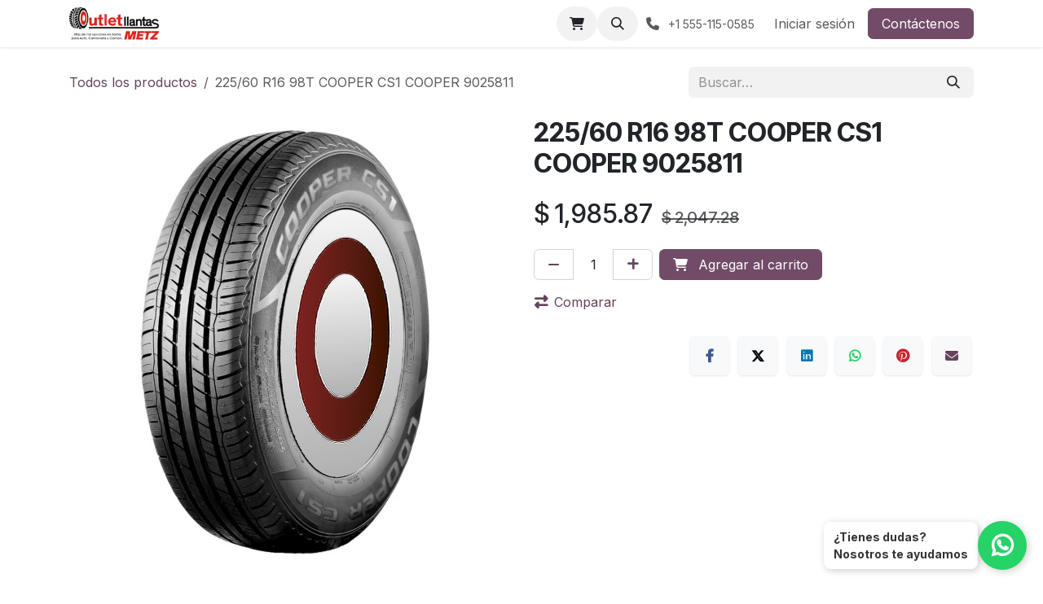

--- FILE ---
content_type: text/html; charset=utf-8
request_url: https://www.outletllantas.com/shop/cooper-114878-225-60-r16-98t-cooper-cs1-cooper-9025811-23054
body_size: 15219
content:

        

<!DOCTYPE html>
        
<html lang="es-MX" data-website-id="1" data-main-object="product.template(23054,)" data-add2cart-redirect="1">
    <head>
        <meta charset="utf-8"/>
        <meta http-equiv="X-UA-Compatible" content="IE=edge"/>
        <meta name="viewport" content="width=device-width, initial-scale=1"/>
        <meta name="generator" content="Odoo"/>
        <meta name="description" content=" "/>
            
        <meta property="og:type" content="website"/>
        <meta property="og:title" content="225/60 R16 98T COOPER CS1 COOPER 9025811"/>
        <meta property="og:site_name" content="Outletllantas"/>
        <meta property="og:url" content="https://www.outletllantas.com/shop/cooper-114878-225-60-r16-98t-cooper-cs1-cooper-9025811-23054"/>
        <meta property="og:image" content="https://www.outletllantas.com/web/image/product.template/23054/image_1024?unique=fe3fa02"/>
        <meta property="og:description" content=" "/>
            
        <meta name="twitter:card" content="summary_large_image"/>
        <meta name="twitter:title" content="225/60 R16 98T COOPER CS1 COOPER 9025811"/>
        <meta name="twitter:image" content="https://www.outletllantas.com/web/image/product.template/23054/image_1024?unique=fe3fa02"/>
        <meta name="twitter:description" content=" "/>
        
        <link rel="alternate" hreflang="en" href="https://www.outletllantas.com/en/shop/cooper-114878-225-60-r16-98t-cooper-cs1-23054"/>
        <link rel="alternate" hreflang="es" href="https://www.outletllantas.com/shop/cooper-114878-225-60-r16-98t-cooper-cs1-cooper-9025811-23054"/>
        <link rel="alternate" hreflang="x-default" href="https://www.outletllantas.com/shop/cooper-114878-225-60-r16-98t-cooper-cs1-cooper-9025811-23054"/>
        <link rel="canonical" href="https://www.outletllantas.com/shop/cooper-114878-225-60-r16-98t-cooper-cs1-cooper-9025811-23054"/>
        
        <link rel="preconnect" href="https://fonts.gstatic.com/" crossorigin=""/>
        <title>225/60 R16 98T COOPER CS1 COOPER 9025811 | Outletllantas</title>
        <link type="image/x-icon" rel="shortcut icon" href="/web/image/website/1/favicon?unique=50045b4"/>
        <link rel="preload" href="/web/static/src/libs/fontawesome/fonts/fontawesome-webfont.woff2?v=4.7.0" as="font" crossorigin=""/>
        <link type="text/css" rel="stylesheet" href="/web/assets/1/50456a1/web.assets_frontend.min.css"/>
        <script id="web.layout.odooscript" type="text/javascript">
            var odoo = {
                csrf_token: "04c0ca69833626b1afe4b0d2cf0f352f8433f4a0o1800535856",
                debug: "",
            };
        </script>
        <script type="text/javascript">
            odoo.__session_info__ = {"is_admin": false, "is_system": false, "is_public": true, "is_internal_user": false, "is_website_user": true, "uid": null, "is_frontend": true, "profile_session": null, "profile_collectors": null, "profile_params": null, "show_effect": true, "currencies": {"1": {"symbol": "\u20ac", "position": "after", "digits": [69, 2]}, "33": {"symbol": "$", "position": "before", "digits": [69, 2]}, "2": {"symbol": "$", "position": "before", "digits": [69, 2]}}, "quick_login": true, "bundle_params": {"lang": "es_MX", "website_id": 1}, "test_mode": false, "websocket_worker_version": "18.0-7", "translationURL": "/website/translations", "cache_hashes": {"translations": "5d2d2ade137ee6f1be174b378542cb5ba6eb29be"}, "geoip_country_code": "US", "geoip_phone_code": 1, "lang_url_code": "es_MX"};
            if (!/(^|;\s)tz=/.test(document.cookie)) {
                const userTZ = Intl.DateTimeFormat().resolvedOptions().timeZone;
                document.cookie = `tz=${userTZ}; path=/`;
            }
        </script>
        <script type="text/javascript" defer="defer" src="/web/assets/1/efaf160/web.assets_frontend_minimal.min.js" onerror="__odooAssetError=1"></script>
        <script type="text/javascript" defer="defer" data-src="/web/assets/1/37b8da9/web.assets_frontend_lazy.min.js" onerror="__odooAssetError=1"></script>
        
                    <script>
                        
            
                if (!window.odoo) {
                    window.odoo = {};
                }
                odoo.__session_info__ = odoo.__session_info__ || {
                    websocket_worker_version: "18.0-7"
                }
                odoo.__session_info__ = Object.assign(odoo.__session_info__, {
                    livechatData: {
                        isAvailable: false,
                        serverUrl: "https://grupoelrey.odoo.com",
                        options: {},
                    },
                });
            
                    </script>
        
    </head>
    <body>



        <div id="wrapwrap" class="   ">
            <a class="o_skip_to_content btn btn-primary rounded-0 visually-hidden-focusable position-absolute start-0" href="#wrap">Ir al contenido</a>
                <header id="top" data-anchor="true" data-name="Header" data-extra-items-toggle-aria-label="Botón de elementos adicionales" class="   o_header_standard" style=" ">
                    
    <nav data-name="Navbar" aria-label="Main" class="navbar navbar-expand-lg navbar-light o_colored_level o_cc d-none d-lg-block shadow-sm ">
        

            <div id="o_main_nav" class="o_main_nav container">
                
    <a data-name="Navbar Logo" href="/" class="navbar-brand logo me-4">
            
            <span role="img" aria-label="Logo of Outletllantas" title="Outletllantas"><img src="/web/image/website/1/logo/Outletllantas?unique=50045b4" class="img img-fluid" width="95" height="40" alt="Outletllantas" loading="lazy"/></span>
        </a>
    
                
    <ul role="menu" id="top_menu" class="nav navbar-nav top_menu o_menu_loading me-auto">
        

                    
    <li role="presentation" class="nav-item dropdown position-static">
        <a data-bs-toggle="dropdown" href="#" role="menuitem" class="nav-link dropdown-toggle o_mega_menu_toggle  " data-bs-display="static">
            <span>Marcas</span>
        </a>
            <div data-name="Mega Menu" role="menuitem" class="dropdown-menu o_mega_menu o_no_parent_editor dropdown-menu-left"><section class="s_mega_menu_odoo_menu pt16 o_colored_level o_cc o_cc1" style="background-image: none;">
        <div class="container">
            <div class="row">
                <div class="col-md-6 pt16 pb24 o_colored_level col-lg-3">
                    <h4 class="text-uppercase h5 fw-bold mt-0">MARCAs</h4>
                    <div class="s_hr text-start pt4 pb16 text-o-color-1" data-name="Separator">
                        <hr class="w-100 mx-auto" style="border-top-width: 2px; border-top-style: solid;">
                    </div>
                    <nav class="nav flex-column">
                        <a href="/shop?order=list_price+asc&amp;search=PIRELLI" class="nav-link px-0 oe_unremovable" data-name="Menu Item" data-bs-original-title="" title=""><img class="img-fluid o_we_custom_image" src="/web/image/1817493-c9991c01/PIRELLI.png?access_token=285ca75e-7b8a-4a40-ae62-a66c83c2670c" alt="" data-original-id="1817493" data-original-src="/web/image/1817493-c9991c01/PIRELLI.png" data-mimetype="image/png" data-bs-original-title="" title="" aria-describedby="tooltip517261" loading="lazy"><br></a>
                        <a href="/shop?order=list_price+asc&amp;search=BRIDGESTONE" class="nav-link px-0 oe_unremovable" data-name="Menu Item" data-bs-original-title="" title=""><img class="img-fluid o_we_custom_image" src="/web/image/1817502-b73c73b3/BRIDGESTONE.png?access_token=f6b79ce1-8dcb-40f8-8c52-66c7052a8a45" alt="" data-original-id="1817502" data-original-src="/web/image/1817502-b73c73b3/BRIDGESTONE.png" data-mimetype="image/png" data-bs-original-title="" title="" aria-describedby="tooltip503579" loading="lazy"><br></a>
                        <a href="/shop?order=list_price+asc&amp;search=MICHELIN" class="nav-link px-0 oe_unremovable" data-name="Menu Item" data-bs-original-title="" title=""><img class="img-fluid o_we_custom_image" src="/web/image/1817591-5937a617/MICHELLIN.png?access_token=e87f9a96-498f-4f72-8294-c89e47c18e95" alt="" data-bs-original-title="" title="" aria-describedby="tooltip102967" loading="lazy" data-original-id="1817060" data-original-src="/web/image/1817060-43f0353c/MICHELLIN.png" data-mimetype="image/png" data-resize-width="190" data-mimetype-before-conversion="image/png"><br></a><a href="/shop?order=list_price+asc&amp;search=MICHELIN" class="nav-link px-0 oe_unremovable" data-name="Menu Item" data-bs-original-title="" title=""><img class="img-fluid o_we_custom_image" src="/web/image/1817537-aab9cae0/GOODTYEAR.png?access_token=de59fb57-5ba2-42dd-b7ca-c2d8e44ba3d9" alt="" data-bs-original-title="" title="" aria-describedby="tooltip102967" loading="lazy" data-original-id="1817061" data-original-src="/web/image/1817061-29c2c5bd/GOODTYEAR.png" data-mimetype="image/png" data-resize-width="190"><br></a><a href="http://p?order=list_price+asc&amp;search=YOKOHAMA" class="nav-link px-0 oe_unremovable" data-name="Menu Item" data-bs-original-title="" title=""><img class="img-fluid o_we_custom_image" src="/web/image/1817590-d4a974ef/YOKOHAMA.png?access_token=71767fbc-7098-449d-a6cf-7e928e15489d" alt="" data-bs-original-title="" title="" aria-describedby="tooltip102967" loading="lazy" data-original-id="1817062" data-original-src="/web/image/1817062-4600c0a5/YOKOHAMA.png" data-mimetype="image/png" data-resize-width="190"><br></a>
                    </nav>
                </div>
                <div class="col-md-6 pt16 pb24 col-lg-3 o_colored_level">
                    <h4 class="text-uppercase h5 fw-bold mt-0">MARCAS</h4>
                    <div class="s_hr text-start pt4 pb16 text-o-color-2" data-name="Separator">
                        <hr class="w-100 mx-auto" style="border-top-width: 2px; border-top-style: solid;">
                    </div>
                    <nav class="nav flex-column">
                        <a href="/shop?order=list_price+asc&amp;search=FIRESTONE" class="nav-link px-0 oe_unremovable" data-name="Menu Item" data-bs-original-title="" title=""><img class="img-fluid o_we_custom_image" src="/web/image/1817065-ab2c991f/FIRESTONE.png?access_token=17522a76-09a7-463c-915f-3411998ff07c" alt="" data-original-id="1817065" data-original-src="/web/image/1817065-ab2c991f/FIRESTONE.png" data-mimetype="image/png" data-bs-original-title="" title="" aria-describedby="tooltip753729" loading="lazy"><br></a>
                        <a href="/shop?order=list_price+asc&amp;search=DUNLOP" class="nav-link px-0 oe_unremovable" data-name="Menu Item" data-bs-original-title="" title=""><img class="img-fluid o_we_custom_image" src="/web/image/1817066-7c780c0f/DUNLOP.png?access_token=bc300406-540d-400e-92bc-0d98a1f05843" alt="" data-original-id="1817066" data-original-src="/web/image/1817066-7c780c0f/DUNLOP.png" data-mimetype="image/png" data-bs-original-title="" title="" aria-describedby="tooltip166909" loading="lazy"><br></a>
                        <a href="/shop?order=list_price+asc&amp;search=HANKOOK" class="nav-link px-0 oe_unremovable" data-name="Menu Item" data-bs-original-title="" title=""><img src="/web/image/5096281-ced6c74d/HANKOOK.webp?access_token=282cf327-39fd-4e2f-9323-675b2aac72f1" alt="" class="img-fluid o_we_custom_image img" data-mimetype="image/webp" data-original-id="5096280" data-original-src="/web/image/5096280-8bab0ec0/HANKOOK.png" data-mimetype-before-conversion="image/png" data-resize-width="190" loading="lazy"><br></a>
                        <a href="/shop?order=list_price+asc&amp;search=ALLIANCE" class="nav-link px-0 oe_unremovable" data-name="Menu Item" data-bs-original-title="" title=""><img src="/web/image/4500295-d6250488/Alliance.jpg?access_token=d2aecf3a-f55c-4f6c-b971-a2d47fcb0a49" alt="" class="img-fluid o_we_custom_image img" data-mimetype="image/webp" data-original-id="4500283" data-original-src="/web/image/4500283-c76c8cdd/Alliance.jpg" data-mimetype-before-conversion="image/jpeg" data-resize-width="765" loading="lazy"><br></a>
                        <a href="/shop?order=list_price+asc&amp;search=COOPER" class="nav-link px-0 oe_unremovable" data-name="Menu Item" data-bs-original-title="" title=""><img class="img-fluid o_we_custom_image" src="/web/image/1817069-b7b0e04a/COOPER.png?access_token=f8c305a6-4f21-4b6f-ada8-f3498c0b35b8" alt="" data-original-id="1817069" data-original-src="/web/image/1817069-b7b0e04a/COOPER.png" data-mimetype="image/png" data-bs-original-title="" title="" aria-describedby="tooltip623542" loading="lazy"><br></a>
                    </nav>
                </div>
                <div class="col-md-6 pt16 pb24 o_colored_level col-lg-3">
                    <h4 class="text-uppercase h5 fw-bold mt-0">MARCAS</h4>
                    <div class="s_hr text-start pt4 pb16 text-o-color-5" data-name="Separator">
                        <hr class="w-100 mx-auto" style="border-top-width: 2px; border-top-style: solid;">
                    </div>
                    <nav class="nav flex-column">
                        <a href="/shop?order=list_price+asc&amp;search=TORNEL" class="nav-link px-0 oe_unremovable" data-name="Menu Item" data-bs-original-title="" title=""><img class="img-fluid o_we_custom_image" src="/web/image/1817070-22d8ed53/TORNEL.png?access_token=be40af21-5ccf-4106-9612-3fda5a72d2f7" alt="" loading="lazy" data-bs-original-title="" title="" aria-describedby="tooltip300310" data-original-id="1817070" data-original-src="/web/image/1817070-22d8ed53/TORNEL.png" data-mimetype="image/png"><br></a>
                        <a href="/shop?order=list_price+asc&amp;search=ROADMASTER" class="nav-link px-0 oe_unremovable" data-name="Menu Item" data-bs-original-title="" title=""><img class="img-fluid o_we_custom_image" src="/web/image/1817071-1bcdb3b7/ROADMASTER.png?access_token=2d5eb41d-a55f-46d1-8fed-97a1dd964b86" alt="" loading="lazy" data-original-id="1817071" data-original-src="/web/image/1817071-1bcdb3b7/ROADMASTER.png" data-mimetype="image/png" data-bs-original-title="" title="" aria-describedby="tooltip245168"><br></a>
                        <a href="/shop?order=list_price+asc&amp;search=JKTYRE" class="nav-link px-0 oe_unremovable" data-name="Menu Item" data-bs-original-title="" title=""><img class="img-fluid o_we_custom_image" src="/web/image/1817072-9cbbf39e/JKTIRE.png?access_token=67b4e10f-a642-4b61-b606-6185a981a211" alt="" loading="lazy" data-original-id="1817072" data-original-src="/web/image/1817072-9cbbf39e/JKTIRE.png" data-mimetype="image/png" data-bs-original-title="" title="" aria-describedby="tooltip831674"><br></a>
                        <a href="/shop?order=list_price+asc&amp;search=IMPERIAL" class="nav-link px-0 oe_unremovable" data-name="Menu Item" data-bs-original-title="" title=""><img class="img-fluid o_we_custom_image" src="/web/image/1817073-7f520ee2/IMPERIAL.png?access_token=f4c2ec5d-bd3c-4f34-aa24-6bf2fb222be2" alt="" data-original-id="1817073" data-original-src="/web/image/1817073-7f520ee2/IMPERIAL.png" data-mimetype="image/png" data-bs-original-title="" title="" aria-describedby="tooltip535646" loading="lazy"><br></a><a href="/shop?order=list_price+asc&amp;search=SUPERIA" class="nav-link px-0 oe_unremovable" data-name="Menu Item" data-bs-original-title="" title=""><img class="img-fluid o_we_custom_image" src="/web/image/1818783-faadc68e/superia.jpeg?access_token=5f7f4467-1ecd-481d-a00b-edbc922a923e" alt="" data-bs-original-title="" title="" aria-describedby="tooltip535646" data-original-id="1817074" data-original-src="/web/image/1817074-c414fb9f/superia.jpeg" data-mimetype="image/jpeg" data-resize-width="190" loading="lazy"><br></a>
                    </nav>
                </div><div class="col-md-6 pt16 pb24 o_colored_level col-lg-3">
                    <h4 class="text-uppercase h5 fw-bold mt-0">MARCAS</h4>
                    <div class="s_hr text-start pt4 pb16 text-o-color-5" data-name="Separator">
                        <hr class="w-100 mx-auto" style="border-top-width: 2px; border-top-style: solid;">
                    </div>
                    <nav class="nav flex-column">
                        <a href="/shop?order=list_price+asc&amp;search=CONTINENTAL" class="nav-link px-0 oe_unremovable" data-name="Menu Item" data-bs-original-title="" title=""><img class="img-fluid o_we_custom_image" src="/web/image/1817075-d6161abb/CONTINENTAL.png?access_token=0a082ae0-9d16-4eb4-a9bb-70523d597e22" alt="" loading="lazy" data-original-id="1817075" data-original-src="/web/image/1817075-d6161abb/CONTINENTAL.png" data-mimetype="image/png" data-bs-original-title="" title="" aria-describedby="tooltip17107"><br></a>
                        <a href="/shop?order=list_price+asc&amp;search=SUMITOMO" class="nav-link px-0 oe_unremovable" data-name="Menu Item" data-bs-original-title="" title=""><img class="img-fluid o_we_custom_image" src="/web/image/1817076-8eb0394f/SUMITOMO.png?access_token=baf11532-6550-4975-9b2a-6c202ce3dd82" alt="" loading="lazy" data-original-id="1817076" data-original-src="/web/image/1817076-8eb0394f/SUMITOMO.png" data-mimetype="image/png" data-bs-original-title="" title="" aria-describedby="tooltip116093"><br></a>
                        <a href="/shop?order=list_price+asc&amp;search=CMA" class="nav-link px-0 oe_unremovable" data-name="Menu Item" data-bs-original-title="" title=""><img src="/web/image/4500294-4bc66cec/Neolin.jpg?access_token=ea0a5fff-cfc4-4d0a-a920-ef1ae26fd058" alt="" class="img-fluid o_we_custom_image img" data-mimetype="image/webp" data-original-id="4500277" data-original-src="/web/image/4500277-a0f119c9/Neolin.jpg" data-mimetype-before-conversion="image/jpeg" data-resize-width="765" loading="lazy"><br></a>
                        <a href="/shop?order=list_price+asc&amp;search=SUN-12" class="nav-link px-0 oe_unremovable" data-name="Menu Item" data-bs-original-title="" title=""><img src="/web/image/4500296-b0c00d15/Sunfull%20Tires.jpg?access_token=3b26741b-aa62-45c0-a142-163473071304" alt="" class="img-fluid o_we_custom_image img" data-mimetype="image/webp" data-original-id="4500293" data-original-src="/web/image/4500293-5bfa5c45/Sunfull%20Tires.jpg" data-mimetype-before-conversion="image/jpeg" data-resize-width="765" loading="lazy"><br></a>
                    </nav>
                </div>
            </div>
        </div>
        <div class="container-fluid border-top s_mega_menu_odoo_menu_footer">
            <div class="row">
                <div class="col-12 pt8 pb8">
                    <nav class="nav justify-content-center">
                        <a href="#" class="mx-3 my-2 text-o-color-5 oe_unremovable" style="font-size: 14px;"><i class="fa fa-fw fa-2x fa-github"></i></a>
                        <a href="#" class="mx-3 my-2 text-o-color-5 oe_unremovable" style="font-size: 12px;"><i class="fa fa-fw fa-2x fa-youtube-play"></i></a>
                        <a href="#" class="mx-3 my-2 text-o-color-5 oe_unremovable" style="font-size: 12px;"><i class="fa fa-fw fa-2x fa-twitter"></i></a>
                        <a href="#" class="mx-3 my-2 text-o-color-5 oe_unremovable" style="font-size: 12px;"><i class="fa fa-fw fa-2x fa-linkedin"></i></a>
                        <a href="#" class="mx-3 my-2 text-o-color-5 oe_unremovable" style="font-size: 12px;"><i class="fa fa-fw fa-2x fa-instagram"></i></a>
                        <a href="#" class="mx-3 my-2 text-o-color-5 oe_unremovable" style="font-size: 12px;"><i class="fa fa-fw fa-2x fa-facebook"></i></a>
                    </nav>
                </div>
            </div>
        </div>
    </section></div>
    </li>
    <li role="presentation" class="nav-item">
        <a role="menuitem" href="/sucursales" class="nav-link ">
            <span>Sucursales</span>
        </a>
    </li>
    <li role="presentation" class="nav-item">
        <a role="menuitem" href="/forum" class="nav-link ">
            <span>Foro</span>
        </a>
    </li>
    <li role="presentation" class="nav-item">
        <a role="menuitem" href="/contactus" class="nav-link ">
            <span>Contáctenos</span>
        </a>
    </li>
    <li role="presentation" class="nav-item">
        <a role="menuitem" href="/sobre-nosotros" class="nav-link ">
            <span>Sobre nosotros</span>
        </a>
    </li>
    <li role="presentation" class="nav-item">
        <a role="menuitem" href="/condiciones-de-compra" class="nav-link ">
            <span>Condiciones de compra</span>
        </a>
    </li>
    <li role="presentation" class="nav-item">
        <a role="menuitem" href="/prensa-y-redes-sociales" class="nav-link ">
            <span>Prensa y redes sociales</span>
        </a>
    </li>
                
    </ul>
                
                <ul class="navbar-nav align-items-center gap-2 flex-shrink-0 justify-content-end ps-3">
                    
        
            <li class=" divider d-none"></li> 
            <li class="o_wsale_my_cart  ">
                <a href="/shop/cart" aria-label="Carrito de comercio electrónico" class="o_navlink_background btn position-relative rounded-circle p-1 text-center text-reset">
                    <div class="">
                        <i class="fa fa-shopping-cart fa-stack"></i>
                        <sup class="my_cart_quantity badge bg-primary position-absolute top-0 end-0 mt-n1 me-n1 rounded-pill d-none" data-order-id="">0</sup>
                    </div>
                </a>
            </li>
        
                    
        <li class="">
                <div class="modal fade css_editable_mode_hidden" id="o_search_modal" aria-hidden="true" tabindex="-1">
                    <div class="modal-dialog modal-lg pt-5">
                        <div class="modal-content mt-5">
    <form method="get" class="o_searchbar_form s_searchbar_input " action="/website/search" data-snippet="s_searchbar_input">
            <div role="search" class="input-group input-group-lg">
        <input type="search" name="search" class="search-query form-control oe_search_box border border-end-0 p-3 border-0 bg-light" placeholder="Buscar…" value="" data-search-type="all" data-limit="5" data-display-image="true" data-display-description="true" data-display-extra-link="true" data-display-detail="true" data-order-by="name asc"/>
        <button type="submit" aria-label="Búsqueda" title="Búsqueda" class="btn oe_search_button border border-start-0 px-4 bg-o-color-4">
            <i class="oi oi-search"></i>
        </button>
    </div>

            <input name="order" type="hidden" class="o_search_order_by oe_unremovable" value="name asc"/>
            
    
        </form>
                        </div>
                    </div>
                </div>
                <a data-bs-target="#o_search_modal" data-bs-toggle="modal" role="button" title="Búsqueda" href="#" class="btn rounded-circle p-1 lh-1 o_navlink_background text-reset o_not_editable">
                    <i class="oi oi-search fa-stack lh-lg"></i>
                </a>
        </li>
                    
        <li class="">
                <div data-name="Text" class="s_text_block ">
                    <a href="tel://+1555-115-0585" class="nav-link o_nav-link_secondary p-2" data-bs-original-title="" title="">
                        <i class="fa fa-1x fa-fw fa-phone me-1"></i>
                        <span class="o_force_ltr"><small>+1 555-115-0585</small></span></a>
                </div>
        </li>
                    
                    
                    
            <li class=" o_no_autohide_item">
                <a href="/web/login" class="o_nav_link_btn nav-link border px-3">Iniciar sesión</a>
            </li>
                    
        
        
                    
    <div class="oe_structure oe_structure_solo ">
      <section class="s_text_block o_colored_level oe_unremovable oe_unmovable" data-snippet="s_text_block" data-name="Text" style="background-image: none;">
        <div class="container">
          <a href="/contactus" class="btn btn-primary btn_cta oe_unremovable btn_ca" data-bs-original-title="" title="" aria-describedby="popover35140">Contáctenos</a>
        </div>
      </section>
    </div>
                </ul>
            </div>
        
    </nav>
    <nav data-name="Navbar" aria-label="Mobile" class="navbar  navbar-light o_colored_level o_cc o_header_mobile d-block d-lg-none shadow-sm ">
        

        <div class="o_main_nav container flex-wrap justify-content-between">
            
    <a data-name="Navbar Logo" href="/" class="navbar-brand logo ">
            
            <span role="img" aria-label="Logo of Outletllantas" title="Outletllantas"><img src="/web/image/website/1/logo/Outletllantas?unique=50045b4" class="img img-fluid" width="95" height="40" alt="Outletllantas" loading="lazy"/></span>
        </a>
    
            <ul class="o_header_mobile_buttons_wrap navbar-nav flex-row align-items-center gap-2 mb-0">
        
            <li class=" divider d-none"></li> 
            <li class="o_wsale_my_cart  ">
                <a href="/shop/cart" aria-label="Carrito de comercio electrónico" class="o_navlink_background_hover btn position-relative rounded-circle border-0 p-1 text-reset">
                    <div class="">
                        <i class="fa fa-shopping-cart fa-stack"></i>
                        <sup class="my_cart_quantity badge bg-primary position-absolute top-0 end-0 mt-n1 me-n1 rounded-pill d-none" data-order-id="">0</sup>
                    </div>
                </a>
            </li>
        
                <li class="o_not_editable">
                    <button class="nav-link btn me-auto p-2" type="button" data-bs-toggle="offcanvas" data-bs-target="#top_menu_collapse_mobile" aria-controls="top_menu_collapse_mobile" aria-expanded="false" aria-label="Alternar navegación">
                        <span class="navbar-toggler-icon"></span>
                    </button>
                </li>
            </ul>
            <div id="top_menu_collapse_mobile" class="offcanvas offcanvas-end o_navbar_mobile">
                <div class="offcanvas-header justify-content-end o_not_editable">
                    <button type="button" class="nav-link btn-close" data-bs-dismiss="offcanvas" aria-label="Cerrar"></button>
                </div>
                <div class="offcanvas-body d-flex flex-column justify-content-between h-100 w-100">
                    <ul class="navbar-nav">
                        
                        
        <li class="">
    <form method="get" class="o_searchbar_form s_searchbar_input " action="/website/search" data-snippet="s_searchbar_input">
            <div role="search" class="input-group mb-3">
        <input type="search" name="search" class="search-query form-control oe_search_box rounded-start-pill text-bg-light ps-3 border-0 bg-light" placeholder="Buscar…" value="" data-search-type="all" data-limit="0" data-display-image="true" data-display-description="true" data-display-extra-link="true" data-display-detail="true" data-order-by="name asc"/>
        <button type="submit" aria-label="Búsqueda" title="Búsqueda" class="btn oe_search_button rounded-end-pill bg-o-color-3 pe-3">
            <i class="oi oi-search"></i>
        </button>
    </div>

            <input name="order" type="hidden" class="o_search_order_by oe_unremovable" value="name asc"/>
            
    
        </form>
        </li>
                        
    <ul role="menu" class="nav navbar-nav top_menu  ">
        

                            
    <li role="presentation" class="nav-item dropdown position-static">
        <a data-bs-toggle="dropdown" href="#" role="menuitem" class="nav-link dropdown-toggle o_mega_menu_toggle  d-flex justify-content-between align-items-center" data-bs-display="static">
            <span>Marcas</span>
        </a>
    </li>
    <li role="presentation" class="nav-item">
        <a role="menuitem" href="/sucursales" class="nav-link ">
            <span>Sucursales</span>
        </a>
    </li>
    <li role="presentation" class="nav-item">
        <a role="menuitem" href="/forum" class="nav-link ">
            <span>Foro</span>
        </a>
    </li>
    <li role="presentation" class="nav-item">
        <a role="menuitem" href="/contactus" class="nav-link ">
            <span>Contáctenos</span>
        </a>
    </li>
    <li role="presentation" class="nav-item">
        <a role="menuitem" href="/sobre-nosotros" class="nav-link ">
            <span>Sobre nosotros</span>
        </a>
    </li>
    <li role="presentation" class="nav-item">
        <a role="menuitem" href="/condiciones-de-compra" class="nav-link ">
            <span>Condiciones de compra</span>
        </a>
    </li>
    <li role="presentation" class="nav-item">
        <a role="menuitem" href="/prensa-y-redes-sociales" class="nav-link ">
            <span>Prensa y redes sociales</span>
        </a>
    </li>
                        
    </ul>
                        
        <li class="">
                <div data-name="Text" class="s_text_block mt-2 border-top pt-2 o_border_contrast">
                    <a href="tel://+1555-115-0585" class="nav-link o_nav-link_secondary p-2" data-bs-original-title="" title="">
                        <i class="fa fa-1x fa-fw fa-phone me-1"></i>
                        <span class="o_force_ltr"><small>+1 555-115-0585</small></span></a>
                </div>
        </li>
                        
                    </ul>
                    <ul class="navbar-nav gap-2 mt-3 w-100">
                        
                        
            <li class=" o_no_autohide_item">
                <a href="/web/login" class="nav-link o_nav_link_btn w-100 border text-center">Iniciar sesión</a>
            </li>
                        
        
        
                        
    <div class="oe_structure oe_structure_solo ">
      <section class="s_text_block o_colored_level oe_unremovable oe_unmovable" data-snippet="s_text_block" data-name="Text" style="background-image: none;">
        <div class="container">
          <a href="/contactus" class="btn btn-primary btn_cta oe_unremovable btn_ca w-100" data-bs-original-title="" title="" aria-describedby="popover35140">Contáctenos</a>
        </div>
      </section>
    </div>
                    </ul>
                </div>
            </div>
        </div>
    
    </nav>
    
        </header>
                <main>
                    
            <div itemscope="itemscope" itemtype="http://schema.org/Product" id="wrap" class="js_sale o_wsale_product_page ecom-zoomable zoomodoo-next" data-ecom-zoom-click="1">
                <div class="oe_structure oe_empty oe_structure_not_nearest" id="oe_structure_website_sale_product_1" data-editor-message="ARRASTRE BLOQUES DE CREACIÓN AQUÍ PARA QUE ESTÉN DISPONIBLES EN TODOS LOS PRODUCTOS"></div>
                <section id="product_detail" class="oe_website_sale container my-3 my-lg-4 discount" data-view-track="1">
                    <div class="row align-items-center">
                        <div class="col d-flex align-items-center order-1 order-lg-0">
                            <ol class="o_wsale_breadcrumb breadcrumb p-0 mb-4 m-lg-0">
                                <li class="o_not_editable breadcrumb-item d-none d-lg-inline-block">
                                    <a href="/shop">
                                        <i class="oi oi-chevron-left d-lg-none me-1" role="presentación"></i>Todos los productos
                                    </a>
                                </li>
                                <li class="o_not_editable breadcrumb-item d-lg-none">
                                    <a class="py-2 py-lg-0" href="/shop">
                                        <i class="oi oi-chevron-left me-1" role="presentation"></i>Todos los productos
                                    </a>
                                </li>
                                <li class="breadcrumb-item d-none d-lg-inline-block active">
                                    <span>225/60 R16 98T COOPER CS1 COOPER 9025811</span>
                                </li>
                            </ol>
                        </div>
                        <div class="col-lg-4 d-flex align-items-center">
                            <div class="d-flex justify-content-between w-100">
    <form method="get" class="o_searchbar_form s_searchbar_input o_wsale_products_searchbar_form me-auto flex-grow-1 mb-4 mb-lg-0" action="/shop" data-snippet="s_searchbar_input">
            <div role="search" class="input-group me-sm-2">
        <input type="search" name="search" class="search-query form-control oe_search_box border-0 text-bg-light border-0 bg-light" placeholder="Buscar…" data-search-type="products" data-limit="5" data-display-image="true" data-display-description="true" data-display-extra-link="true" data-display-detail="true" data-order-by="name asc"/>
        <button type="submit" aria-label="Búsqueda" title="Búsqueda" class="btn oe_search_button btn btn-light">
            <i class="oi oi-search"></i>
        </button>
    </div>

            <input name="order" type="hidden" class="o_search_order_by oe_unremovable" value="name asc"/>
            
        
        </form>
        <div class="o_pricelist_dropdown dropdown d-none">
            
                <a role="button" href="#" data-bs-toggle="dropdown" class="dropdown-toggle btn btn-light">
                    Página web
                </a>
                <div class="dropdown-menu" role="menu">
                </div>
            
        </div>
                            </div>
                        </div>
                    </div>
                    <div class="row" id="product_detail_main" data-name="Product Page" data-image_width="50_pc" data-image_layout="carousel">
                        <div class="col-lg-6 mt-lg-4 o_wsale_product_images position-relative" data-image-amount="1">
        <div id="o-carousel-product" data-bs-ride="true" class=" carousel slide position-sticky mb-3 overflow-hidden" data-name="Carrusel de productos">
            <div class="o_carousel_product_outer carousel-outer position-relative d-flex align-items-center w-100 overflow-hidden">
                <div class="carousel-inner h-100">
                        <div class="carousel-item h-100 text-center active">
        <div class="position-relative d-inline-flex overflow-hidden m-auto h-100">
            <span class="o_ribbon d-none z-1" style=""></span>
            <div name="o_img_with_max_suggested_width" class="d-flex align-items-start justify-content-center h-100 oe_unmovable"><img src="/web/image/product.product/23012/image_1024/%5BCOOPER%20114878%5D%20225-60%20R16%2098T%20COOPER%20CS1%20COOPER%209025811?unique=fe3fa02" class="img img-fluid oe_unmovable product_detail_img mh-100" alt="225/60 R16 98T COOPER CS1 COOPER 9025811" data-zoom="1" data-zoom-image="/web/image/product.product/23012/image_1920/%5BCOOPER%20114878%5D%20225-60%20R16%2098T%20COOPER%20CS1%20COOPER%209025811?unique=fe3fa02" loading="lazy"/></div>
        </div>
                        </div>
                </div>
            </div>
        </div>
                        </div>
                        <div id="product_details" class="col-lg-6 mt-md-4">
                            <h1 itemprop="name">225/60 R16 98T COOPER CS1 COOPER 9025811</h1>
                            <span itemprop="url" style="display:none;">https://www.outletllantas.com/shop/cooper-114878-225-60-r16-98t-cooper-cs1-cooper-9025811-23054</span>
                            <span itemprop="image" style="display:none;">https://www.outletllantas.com/web/image/product.template/23054/image_1920?unique=fe3fa02</span>
                            <div class="oe_structure" placeholder="Una descripción detallada y con formato para promocionar su producto en esta página. Use &#39;/&#39; para explorar más funciones."><p> </p></div>
                            <form action="/shop/cart/update" method="POST">
                                <input type="hidden" name="csrf_token" value="04c0ca69833626b1afe4b0d2cf0f352f8433f4a0o1800535856"/>
                                <div class="js_product js_main_product mb-3">
                                    <div>
        <div itemprop="offers" itemscope="itemscope" itemtype="http://schema.org/Offer" class="product_price mt-2 mb-3 d-inline-block">
            <h3 class="css_editable_mode_hidden">
                <span class="oe_price" style="white-space: nowrap;" data-oe-type="monetary" data-oe-expression="combination_info[&#39;price&#39;]">$ <span class="oe_currency_value">1,985.87</span></span>
                <span itemprop="price" style="display:none;">1985.87</span>
                <span itemprop="priceCurrency" style="display:none;">MXN</span>
                <span style="text-decoration: line-through; white-space: nowrap;" itemprop="listPrice" class="text-muted oe_default_price ms-1 h5 " data-oe-type="monetary" data-oe-expression="combination_info[&#39;list_price&#39;]">$ <span class="oe_currency_value">2,047.28</span></span>
            </h3>
        </div>
        <div id="product_unavailable" class="d-none">
            <h3 class="fst-italic">No está disponible para venta</h3>
        </div>
                                    </div>
                                    
                                        <input type="hidden" class="product_id" name="product_id" value="23012"/>
                                        <input type="hidden" class="product_template_id" name="product_template_id" value="23054"/>
        <ul class="list-unstyled js_add_cart_variants mb-0 flex-column" data-attribute_exclusions="{&#34;exclusions&#34;: {&#34;5950&#34;: [], &#34;5951&#34;: [], &#34;5952&#34;: [], &#34;5953&#34;: [], &#34;5955&#34;: [], &#34;5956&#34;: [], &#34;5957&#34;: [], &#34;5958&#34;: [], &#34;5959&#34;: [], &#34;5961&#34;: [], &#34;5954&#34;: [], &#34;5960&#34;: []}, &#34;archived_combinations&#34;: [], &#34;parent_exclusions&#34;: {}, &#34;parent_combination&#34;: [], &#34;parent_product_name&#34;: null, &#34;mapped_attribute_names&#34;: {&#34;5950&#34;: &#34;Ancho: 225&#34;, &#34;5951&#34;: &#34;Alto: 60&#34;, &#34;5952&#34;: &#34;Rin: 16&#34;, &#34;5953&#34;: &#34;Indice de carga: 98&#34;, &#34;5955&#34;: &#34;Modelo: CS1&#34;, &#34;5956&#34;: &#34;Dise\u00f1o: SIMETRICO&#34;, &#34;5957&#34;: &#34;Uso: P&#34;, &#34;5958&#34;: &#34;Treadware: 440&#34;, &#34;5959&#34;: &#34;Traccion: B&#34;, &#34;5961&#34;: &#34;Origen: MEXICO &#34;, &#34;5954&#34;: &#34;Rango de velocidad: T&#34;, &#34;5960&#34;: &#34;Temperatura: B&#34;}}">

                
                <li data-attribute_id="19" data-attribute_name="Ancho" data-attribute_display_type="select" class="variant_attribute d-none">

                    
                    <strong class="attribute_name">Ancho</strong>

                        <select data-attribute_id="19" class="form-select css_attribute_select o_wsale_product_attribute js_variant_change always " name="ptal-6006">
                                <option value="5950" data-attribute-value-id="988" data-value_id="5950" data-value_name="225" data-attribute_name="Ancho" selected="True" data-is_single="True">
                                    <span>225</span>
                                </option>
                        </select>
                </li>

                
                <li data-attribute_id="18" data-attribute_name="Alto" data-attribute_display_type="select" class="variant_attribute d-none">

                    
                    <strong class="attribute_name">Alto</strong>

                        <select data-attribute_id="18" class="form-select css_attribute_select o_wsale_product_attribute js_variant_change always " name="ptal-6007">
                                <option value="5951" data-attribute-value-id="942" data-value_id="5951" data-value_name="60" data-attribute_name="Alto" selected="True" data-is_single="True">
                                    <span>60</span>
                                </option>
                        </select>
                </li>

                
                <li data-attribute_id="20" data-attribute_name="Rin" data-attribute_display_type="select" class="variant_attribute d-none">

                    
                    <strong class="attribute_name">Rin</strong>

                        <select data-attribute_id="20" class="form-select css_attribute_select o_wsale_product_attribute js_variant_change always " name="ptal-6008">
                                <option value="5952" data-attribute-value-id="1008" data-value_id="5952" data-value_name="16" data-attribute_name="Rin" selected="True" data-is_single="True">
                                    <span>16</span>
                                </option>
                        </select>
                </li>

                
                <li data-attribute_id="21" data-attribute_name="Indice de carga" data-attribute_display_type="select" class="variant_attribute d-none">

                    
                    <strong class="attribute_name">Indice de carga</strong>

                        <select data-attribute_id="21" class="form-select css_attribute_select o_wsale_product_attribute js_variant_change always " name="ptal-6009">
                                <option value="5953" data-attribute-value-id="1047" data-value_id="5953" data-value_name="98" data-attribute_name="Indice de carga" selected="True" data-is_single="True">
                                    <span>98</span>
                                </option>
                        </select>
                </li>

                
                <li data-attribute_id="22" data-attribute_name="Modelo" data-attribute_display_type="select" class="variant_attribute d-none">

                    
                    <strong class="attribute_name">Modelo</strong>

                        <select data-attribute_id="22" class="form-select css_attribute_select o_wsale_product_attribute js_variant_change always " name="ptal-6011">
                                <option value="5955" data-attribute-value-id="1205" data-value_id="5955" data-value_name="CS1" data-attribute_name="Modelo" selected="True" data-is_single="True">
                                    <span>CS1</span>
                                </option>
                        </select>
                </li>

                
                <li data-attribute_id="23" data-attribute_name="Diseño" data-attribute_display_type="select" class="variant_attribute d-none">

                    
                    <strong class="attribute_name">Diseño</strong>

                        <select data-attribute_id="23" class="form-select css_attribute_select o_wsale_product_attribute js_variant_change always " name="ptal-6012">
                                <option value="5956" data-attribute-value-id="1713" data-value_id="5956" data-value_name="SIMETRICO" data-attribute_name="Diseño" selected="True" data-is_single="True">
                                    <span>SIMETRICO</span>
                                </option>
                        </select>
                </li>

                
                <li data-attribute_id="24" data-attribute_name="Uso" data-attribute_display_type="select" class="variant_attribute d-none">

                    
                    <strong class="attribute_name">Uso</strong>

                        <select data-attribute_id="24" class="form-select css_attribute_select o_wsale_product_attribute js_variant_change always " name="ptal-6013">
                                <option value="5957" data-attribute-value-id="1722" data-value_id="5957" data-value_name="P" data-attribute_name="Uso" selected="True" data-is_single="True">
                                    <span>P</span>
                                </option>
                        </select>
                </li>

                
                <li data-attribute_id="29" data-attribute_name="Treadware" data-attribute_display_type="select" class="variant_attribute d-none">

                    
                    <strong class="attribute_name">Treadware</strong>

                        <select data-attribute_id="29" class="form-select css_attribute_select o_wsale_product_attribute js_variant_change always " name="ptal-6014">
                                <option value="5958" data-attribute-value-id="1766" data-value_id="5958" data-value_name="440" data-attribute_name="Treadware" selected="True" data-is_single="True">
                                    <span>440</span>
                                </option>
                        </select>
                </li>

                
                <li data-attribute_id="30" data-attribute_name="Traccion" data-attribute_display_type="select" class="variant_attribute d-none">

                    
                    <strong class="attribute_name">Traccion</strong>

                        <select data-attribute_id="30" class="form-select css_attribute_select o_wsale_product_attribute js_variant_change always " name="ptal-6015">
                                <option value="5959" data-attribute-value-id="1787" data-value_id="5959" data-value_name="B" data-attribute_name="Traccion" selected="True" data-is_single="True">
                                    <span>B</span>
                                </option>
                        </select>
                </li>

                
                <li data-attribute_id="31" data-attribute_name="Origen" data-attribute_display_type="select" class="variant_attribute d-none">

                    
                    <strong class="attribute_name">Origen</strong>

                        <select data-attribute_id="31" class="form-select css_attribute_select o_wsale_product_attribute js_variant_change always " name="ptal-6017">
                                <option value="5961" data-attribute-value-id="1813" data-value_id="5961" data-value_name="MEXICO " data-attribute_name="Origen" selected="True" data-is_single="True">
                                    <span>MEXICO </span>
                                </option>
                        </select>
                </li>

                
                <li data-attribute_id="32" data-attribute_name="Rango de velocidad" data-attribute_display_type="radio" class="variant_attribute d-none">

                    
                    <strong class="attribute_name">Rango de velocidad</strong>

                        <ul data-attribute_id="32" class="list-inline list-unstyled o_wsale_product_attribute ">
                                <li class="list-inline-item mb-3 js_attribute_value" style="margin: 0;">
                                    <label class="col-form-label">
                                        <div class="form-check">
                                            <input type="radio" class="form-check-input js_variant_change always" checked="True" name="ptal-6010" value="5954" data-attribute-value-id="1829" data-value_id="5954" data-value_name="T" data-attribute_name="Rango de velocidad" data-is_single="True"/>
                                            <div class="radio_input_value form-check-label">
                                                <span>T</span>
                                            </div>
                                        </div>
                                    </label>
                                </li>
                        </ul>
                </li>

                
                <li data-attribute_id="33" data-attribute_name="Temperatura" data-attribute_display_type="select" class="variant_attribute d-none">

                    
                    <strong class="attribute_name">Temperatura</strong>

                        <select data-attribute_id="33" class="form-select css_attribute_select o_wsale_product_attribute js_variant_change always " name="ptal-6016">
                                <option value="5960" data-attribute-value-id="1839" data-value_id="5960" data-value_name="B" data-attribute_name="Temperatura" selected="True" data-is_single="True">
                                    <span>B</span>
                                </option>
                        </select>
                </li>
        </ul>
                                    
                                    <p class="css_not_available_msg alert alert-warning">Esta combinación no existe.</p>
                                    <div id="o_wsale_cta_wrapper" class="d-flex flex-wrap align-items-center">
                                        
            <div contenteditable="false" class="css_quantity input-group d-inline-flex me-2 mb-2 align-middle">
                <a class="btn btn-link js_add_cart_json" aria-label="Eliminar uno" title="Eliminar uno" href="#">
                    <i class="fa fa-minus"></i>
                </a>
                <input type="text" class="form-control quantity text-center" data-min="1" name="add_qty" value="1"/>
                <a class="btn btn-link float_left js_add_cart_json" aria-label="Agregar uno" title="Agregar uno" href="#">
                    <i class="fa fa-plus"></i>
                </a>
            </div>
                                        <div id="add_to_cart_wrap" class="d-inline-flex align-items-center mb-2 me-auto">
                                            <a data-animation-selector=".o_wsale_product_images" role="button" id="add_to_cart" href="#" class="btn btn-primary js_check_product a-submit flex-grow-1">
                                                <i class="fa fa-shopping-cart me-2"></i>
                                                Agregar al carrito
                                            </a>
                                        </div>
                                        <div id="product_option_block" class="d-flex flex-wrap w-100"></div>
                                    </div>
            <button type="button" role="button" class="d-none d-md-block btn btn-link px-0 o_add_compare_dyn" aria-label="Comparar" data-action="o_comparelist" data-product-product-id="23012">
                    <span class="fa fa-exchange me-2"></span>Comparar
            </button>
            <div class="availability_messages o_not_editable"></div>
        <div class="o_product_tags o_field_tags d-flex flex-wrap align-items-center gap-2 mb-2 mt-1">
        </div>
                                </div>
                            </form>
                            <div id="contact_us_wrapper" class="d-none oe_structure oe_structure_solo ">
                                <section class="s_text_block" data-snippet="s_text_block" data-name="Text">
                                    <div class="container">
                                        <a class="btn btn-primary btn_cta" href="/contactus">
                                            Contáctenos
                                        </a>
                                    </div>
                                </section>
                            </div>
                            <div id="o_product_terms_and_share" class="d-flex justify-content-between flex-column flex-md-row align-items-md-end gap-3 mb-3">
    <p class="text-muted h6 mt-3">
      <a href="/terms" class="link-muted">
        <font class="text-o-color-4">Terms</font>
      </a>
    </p>
            <div data-snippet="s_share" data-name="Share" class="s_share text-start o_no_link_popover">
                <h4 class="s_share_title d-none o_default_snippet_text">Compartir</h4>
                <a href="https://www.facebook.com/sharer/sharer.php?u={url}" target="_blank" aria-label="Facebook" class="s_share_facebook">
                    <i class="fa fa-facebook rounded shadow-sm"></i>
                </a>
                <a href="https://twitter.com/intent/tweet?text={title}&amp;url={url}" target="_blank" aria-label="X" class="s_share_twitter">
                    <i class="fa fa-twitter rounded shadow-sm"></i>
                </a>
                <a href="https://www.linkedin.com/sharing/share-offsite/?url={url}" target="_blank" aria-label="LinkedIn" class="s_share_linkedin">
                    <i class="fa fa-linkedin rounded shadow-sm"></i>
                </a>
                <a href="https://wa.me/?text={title}" target="_blank" aria-label="WhatsApp" class="s_share_whatsapp">
                    <i class="fa fa-whatsapp rounded shadow-sm"></i>
                </a>
                <a href="https://pinterest.com/pin/create/button/?url={url}&amp;media={media}&amp;description={title}" target="_blank" aria-label="Pinterest" class="s_share_pinterest">
                    <i class="fa fa-pinterest rounded shadow-sm"></i>
                </a>
                <a href="mailto:?body={url}&amp;subject={title}" aria-label="Correo electrónico" class="s_share_email">
                    <i class="fa fa-envelope rounded shadow-sm"></i>
                </a>
            </div></div>
            <input id="wsale_user_email" type="hidden" value=""/>
                        </div>
                    </div>
                </section>
                <div itemprop="description" class="oe_structure oe_empty mt16" id="product_full_description"><p></p><center><b><font style="background-color: rgb(11, 146, 128); color: rgb(255, 255, 255); font-size: 22px;">Existencia: 10 unidades </font></b></center></div>
                <section class="pt32 pb32" id="product_full_spec">
                    <div class="container">
                        <div class="d-flex justify-content-between align-items-center mb-4">
                            <h3 class="m-0">Especificaciones</h3>
                        </div>
                        <div id="product_specifications">
                            <div class="row">
                                    <div class="col-lg-6">
        <table class="table ">
            
            <tr>
                <td class="w-25  ps-0 ">
                    <span>Ancho</span>
                </td>
                <td class="w-75  pe-0 text-muted text-end">
                        <span>225</span>
                </td>
            </tr><tr>
                <td class="w-25  ps-0 ">
                    <span>Alto</span>
                </td>
                <td class="w-75  pe-0 text-muted text-end">
                        <span>60</span>
                </td>
            </tr><tr>
                <td class="w-25  ps-0 ">
                    <span>Rin</span>
                </td>
                <td class="w-75  pe-0 text-muted text-end">
                        <span>16</span>
                </td>
            </tr><tr>
                <td class="w-25  ps-0 ">
                    <span>Indice de carga</span>
                </td>
                <td class="w-75  pe-0 text-muted text-end">
                        <span>98</span>
                </td>
            </tr><tr>
                <td class="w-25  ps-0 ">
                    <span>Modelo</span>
                </td>
                <td class="w-75  pe-0 text-muted text-end">
                        <span>CS1</span>
                </td>
            </tr><tr>
                <td class="w-25  ps-0 ">
                    <span>Diseño</span>
                </td>
                <td class="w-75  pe-0 text-muted text-end">
                        <span>SIMETRICO</span>
                </td>
            </tr><tr>
                <td class="w-25  ps-0 ">
                    <span>Uso</span>
                </td>
                <td class="w-75  pe-0 text-muted text-end">
                        <span>P</span>
                </td>
            </tr><tr>
                <td class="w-25  ps-0 ">
                    <span>Treadware</span>
                </td>
                <td class="w-75  pe-0 text-muted text-end">
                        <span>440</span>
                </td>
            </tr><tr>
                <td class="w-25  ps-0 ">
                    <span>Traccion</span>
                </td>
                <td class="w-75  pe-0 text-muted text-end">
                        <span>B</span>
                </td>
            </tr><tr>
                <td class="w-25  ps-0 ">
                    <span>Origen</span>
                </td>
                <td class="w-75  pe-0 text-muted text-end">
                        <span>MEXICO </span>
                </td>
            </tr><tr>
                <td class="w-25  ps-0 ">
                    <span>Rango de velocidad</span>
                </td>
                <td class="w-75  pe-0 text-muted text-end">
                        <span>T</span>
                </td>
            </tr><tr>
                <td class="w-25  ps-0 ">
                    <span>Temperatura</span>
                </td>
                <td class="w-75  pe-0 text-muted text-end">
                        <span>B</span>
                </td>
            </tr>
        </table>
                                    </div>
                                    <div class="col-lg-6">
                                        <table class="table">
                                        </table>
                                    </div>
                            </div>
                        </div>
                    </div>
                </section>
                <div class="oe_structure oe_empty oe_structure_not_nearest mt16" id="oe_structure_website_sale_product_2" data-editor-message="ARRASTRE BLOQUES DE CREACIÓN AQUÍ PARA QUE ESTÉN DISPONIBLES EN TODOS LOS PRODUCTOS"></div>
            </div>
        
        <div id="o_shared_blocks" class="oe_unremovable"></div>
                </main>
                <footer id="bottom" data-anchor="true" data-name="Footer" class="o_footer o_colored_level o_cc ">
                    <div id="footer" class="oe_structure oe_structure_solo">
      <section class="s_text_block pt40 pb16" data-snippet="s_text_block" data-name="Text" style="background-image: none;">
        <div class="container">
          <div class="row">
            <div class="col-lg-2 pt24 pb24 o_colored_level">
              <h5 class="mb-3">Enlaces útiles</h5>
              <ul class="list-unstyled">
                <li data-bs-original-title="" title="" aria-describedby="tooltip261646">
                  <a href="/" data-bs-original-title="" title="">Inicio</a>
                </li>
                <li data-bs-original-title="" title="" aria-describedby="tooltip807550">
                  <a href="/sobre-nosotros" data-bs-original-title="" title="">Sobre nosotros</a>
                </li>
                <li data-bs-original-title="" title="" aria-describedby="tooltip660449"><a href="/bolsa-de-trabajo" data-bs-original-title="" title="">Bolsa de Trabajo</a>&nbsp;</li>
                <li data-bs-original-title="" title="" aria-describedby="tooltip660449">
                  <span style="color: #000000">
                    <a href="/condiciones-de-compra">Condiciones de compra</a>
                  </span>
                  <br/>
                </li>
                <li data-bs-original-title="" title="" aria-describedby="tooltip101310">
                  <a href="/aviso-de-privacidad" data-bs-original-title="" title="">Aviso de privacidad</a>
                </li>
                <li>
                  <a href="/contactus">Contáctenos</a>
                </li>
              </ul>
            </div>
            <div class="col-lg-5 pt24 pb24 o_colored_level" data-bs-original-title="" title="" aria-describedby="tooltip173078">
              <h5 class="mb-3">Sobre nosotros</h5>
              <p>En Outlet Llantas Metz le apoyamos en la compra de llantas desde su oficina o la comodidad de su hogar.<br/><br/>Tenemos personal especializado en ofrecer llantas de las mejores marcas para todas las necesidades de cada cliente:&nbsp; auto, camioneta, camión y motocicleta.<br/><br/>Si desea puede asistir a cualquiera de nuestras sucursales en la ciudad de México y área metropolitana en donde también lo atenderemos con gusto.</p>
            </div>
            <div id="connect" class="col-lg-4 offset-lg-1 pt24 pb24 o_colored_level" data-bs-original-title="" title="" aria-describedby="tooltip507301">
              <h5 class="mb-3">Contacte con nosotros</h5>
              <div data-snippet="s_share" class="s_share text-start" data-name="Share" data-bs-original-title="" title="" aria-describedby="tooltip312439">
                <h4 class="s_share_title d-none o_default_snippet_text">Share</h4>
                <a href="https://www.facebook.com/sharer/sharer.php?u=https%3A%2F%2Fwww.outletllantas.com%2F" target="_blank" class="s_share_facebook ">
                  <i class="fa fa-facebook rounded shadow-sm"></i>
                </a>
                <a href="https://twitter.com/intent/tweet?text=%20Home%20%7C%20Outletllantas%20&amp;url=https%3A%2F%2Fwww.outletllantas.com%2F" target="_blank" class="s_share_twitter ">
                  <i class="fa fa-twitter rounded shadow-sm"></i>
                </a>
                <a href="https://www.linkedin.com/sharing/share-offsite/?url=https%3A%2F%2Fwww.outletllantas.com%2F" target="_blank" class="s_share_linkedin" data-bs-original-title="" title="">
                  <i class="fa fa-linkedin rounded shadow-sm" data-bs-original-title="" title="" aria-describedby="tooltip129328"></i>
                </a>
                <a href="https://wa.me/?text=%20Home%20%7C%20Outletllantas%20https%3A%2F%2Fwww.outletllantas.com%2F" target="_blank" class="s_share_whatsapp" data-bs-original-title="" title="">
                  <i class="fa fa-whatsapp rounded shadow-sm" data-bs-original-title="" title="" aria-describedby="tooltip181914"></i>
                </a>
                <a href="https://pinterest.com/pin/create/button/?url=https%3A%2F%2Fwww.outletllantas.com%2F&amp;media=https%3A%2F%2Fwww.outletllantas.com%2Fweb%2Fimage%2Fwebsite%2F1%2Flogo%3Funique%3Dd6e58b7&amp;description=%20Home%20%7C%20Outletllantas%20" target="_blank" class="s_share_pinterest" data-bs-original-title="" title="">
                  <i class="fa fa-pinterest rounded shadow-sm" data-bs-original-title="" title="" aria-describedby="tooltip60300"></i>
                </a>
                <a href="http://?body=https%3A%2F%2Fwww.outletllantas.com%2F&amp;subject=%20Home%20%7C%20Outletllantas%20" class="s_share_email" data-bs-original-title="" title="">
                  <i class="fa fa-envelope rounded shadow-sm"></i>
                </a>
              </div>
              <ul class="list-unstyled">
                <li>
                  <i class="fa fa-comment fa-fw me-2"></i>
                  <a href="/contactus">Contáctenos</a>
                </li>
                <li>
                  <i class="fa fa-envelope fa-fw me-2"></i>
                  <a href="/contactus">contacto@outletllantas.com</a>
                </li>
                <li data-bs-original-title="" title="" aria-describedby="tooltip830048">
                  <i class="fa fa-phone fa-fw me-2"></i>
                  <span class="o_force_ltr">
                    <a href="tel: (555) 1150785" data-bs-original-title="" title="">555 115 0785</a>
                  </span>
                </li>
              </ul>
              <div class="s_share text-start" data-snippet="s_share" data-name="Social Media">
                <h5 class="s_share_title d-none">Síganos</h5>
                <a href="/website/social/facebook" class="s_share_facebook" target="_blank">
                  <i class="fa fa-facebook rounded-circle shadow-sm"></i>
                </a>
                <a href="/website/social/twitter" class="s_share_twitter" target="_blank">
                  <i class="fa fa-twitter rounded-circle shadow-sm"></i>
                </a>
                <a href="/website/social/linkedin" class="s_share_linkedin" target="_blank">
                  <i class="fa fa-linkedin rounded-circle shadow-sm"></i>
                </a>
                <a href="/" class="link-800 float-end">
                  <i class="fa fa-home rounded-circle shadow-sm"></i>
                </a>
              </div>
            </div>
          </div>
        </div>
      </section>
    </div>
  <div class="o_footer_copyright o_colored_level o_cc" data-name="Copyright">
                        <div class="container py-3">
                            <div class="row">
                                <div class="col-sm text-center text-sm-start text-muted">
                                    <span class="o_footer_copyright_name mr-2">Derechos de autor <span style="color: rgb(255, 255, 255); background-color: rgb(56, 62, 69)">Outlet Llantas Metz</span></span>
        
            <div class="js_language_selector  dropup d-print-none">
                <button type="button" data-bs-toggle="dropdown" aria-haspopup="true" aria-expanded="true" class="border-0 dropdown-toggle btn btn-sm btn-outline-secondary">
    <img class="o_lang_flag " src="/base/static/img/country_flags/mx.png?height=25" alt="" loading="lazy"/>
                    <span class=""> Español (MX)</span>
                </button>
                <div role="menu" class="dropdown-menu ">
                        <a class="dropdown-item js_change_lang " role="menuitem" href="/en/shop/cooper-114878-225-60-r16-98t-cooper-cs1-23054" data-url_code="en" title="English (US)">
    <img class="o_lang_flag " src="/base/static/img/country_flags/us.png?height=25" alt="" loading="lazy"/>
                            <span class="">English (US)</span>
                        </a>
                        <a class="dropdown-item js_change_lang active" role="menuitem" href="/shop/cooper-114878-225-60-r16-98t-cooper-cs1-cooper-9025811-23054" data-url_code="es_MX" title=" Español (MX)">
    <img class="o_lang_flag " src="/base/static/img/country_flags/mx.png?height=25" alt="" loading="lazy"/>
                            <span class=""> Español (MX)</span>
                        </a>
                </div>
            </div>
        
                                </div>
                                <div class="col-sm text-center text-sm-end o_not_editable">
        <div class="o_brand_promotion">
        Con la tecnología de 
            <a target="_blank" class="badge text-bg-light" href="http://www.odoo.com?utm_source=db&amp;utm_medium=website">
                <img alt="Odoo" src="/web/static/img/odoo_logo_tiny.png" width="62" height="20" style="width: auto; height: 1em; vertical-align: baseline;" loading="lazy"/>
            </a>
        - 
                    El mejor <a target="_blank" href="http://www.odoo.com/app/ecommerce?utm_source=db&amp;utm_medium=website">Comercio electrónico de código abierto</a>
                
        </div>
                                </div>
                            </div>
                        </div>
                    </div>
                </footer>
            </div>
        <style>
    .whatsapp-container {
        position: fixed;
        bottom: 20px;
        right: 20px;
        display: flex;
        align-items: center;
        gap: 10px;
        z-index: 1000;
    }

    .whatsapp-text {
        background: white;
        color: #333;
        padding: 8px 12px;
        border-radius: 8px;
        font-size: 14px;
        font-weight: bold;
        box-shadow: 2px 2px 10px rgba(0, 0, 0, 0.2);
        white-space: nowrap;
    }

    .whatsapp-float {
        background-color: #25d366;
        color: white;
        width: 60px;
        height: 60px;
        border-radius: 50%;
        display: flex;
        align-items: center;
        justify-content: center;
        box-shadow: 2px 2px 10px rgba(0, 0, 0, 0.2);
        text-decoration: none;
        font-size: 30px;
    }

    .whatsapp-float:hover {
        background-color: #1ebea5;
    }
</style>

<div class="whatsapp-container">
    <div class="whatsapp-text">¿Tienes dudas? <br> Nosotros te ayudamos</div>
    
    <a id="whatsapp-link" class="whatsapp-float" target="_blank">
        <i class="fa fa-whatsapp"></i>
    </a>
</div>

<script>
    document.addEventListener("DOMContentLoaded", function() {
        // Obtener la URL actual
        var currentURL = window.location.href;

        // Crear el mensaje con la URL actual
        var mensaje = "Hola, podrían ayudarme con lo siguiente: " + currentURL;

        // Codificar correctamente el mensaje
        var encodedMensaje = encodeURIComponent(mensaje);

        // Usar el enlace con el número de WhatsApp y el mensaje correcto
        var whatsappURL = "https://api.whatsapp.com/send?phone=5545167010&text=" + encodedMensaje;

        // Asignar el enlace al botón de WhatsApp
        document.getElementById("whatsapp-link").href = whatsappURL;
    });
</script>

<!-- Asegurar que FontAwesome está disponible -->
<link rel="stylesheet" href="https://cdnjs.cloudflare.com/ajax/libs/font-awesome/6.4.2/css/all.min.css">
        </body>
</html>